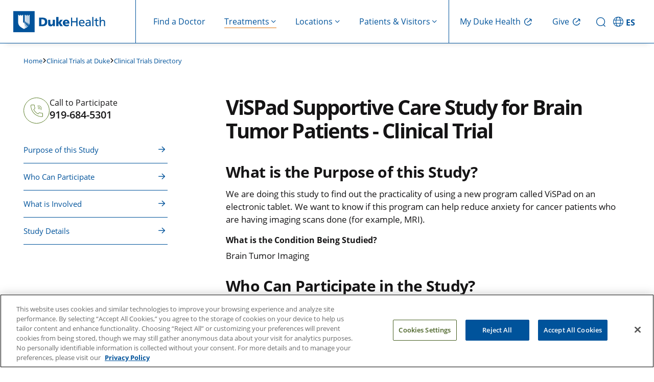

--- FILE ---
content_type: text/html; charset=UTF-8
request_url: https://www.dukehealth.org/clinical-trials/directory/pro00110745
body_size: 13729
content:
<!DOCTYPE html>
<html lang="en" dir="ltr" prefix="og: https://ogp.me/ns#">
  <head>
    <!-- DHWS-5557 -->
    <link rel='dns-prefetch' href='fonts.gstatic.com'>
        <link rel='dns-prefetch' href='https://alertbar.oit.duke.edu'>
    <link rel='dns-prefetch' href='https://maxcdn.bootstrapcdn.com'>
    <!-- DHWS-5557 -->
    <meta charset="utf-8" />
<link rel="canonical" href="https://www.dukehealth.org/clinical-trials/directory/pro00110745" />
<meta name="Generator" content="Drupal 10 (https://www.drupal.org)" />
<meta name="MobileOptimized" content="width" />
<meta name="HandheldFriendly" content="true" />
<meta name="viewport" content="width=device-width, initial-scale=1.0" />
<meta name="description" content="If you chose to be in this study, you will:&lt;ul&gt; | View the details of this clinical trial." />
<link rel="icon" href="/themes/custom/dukehealth/favicon.ico" type="image/vnd.microsoft.icon" />

    <title>ViSPad Supportive Care Study for... | Clinical Trials at Duke</title>
    <link rel="stylesheet" media="all" href="/sites/default/files/css/css_FkcC0wsKcYv4hc1MHnfShjpLM-Uvcnxp2gbT5bB86q4.css?delta=0&amp;language=en&amp;theme=dukehealth&amp;include=eJxVTkkKwzAM_JCpnyRkSzRq5AVJLunvm0MLyWVgVqYO40y2JuoDX3gkWjtvjBpbRmrSIbD4VS1NoKLWpRjDbs4Y4WE4oaxOyldv4pOhqnQ5uxAmJxIHit7GXYgLWuIjzuz-f_ajSdq08WaCtjQEnJVrZGme_OPBLRd0_gJB9lMR" />
<link rel="stylesheet" media="all" href="https://alertbar.oit.duke.edu/sites/all/themes/blackwell/css/alert.css" defer />
<link rel="stylesheet" media="all" href="/sites/default/files/css/css_kxToUNegX8l7xd0p560w_xi7QPsMmNNzHrXynv-fRSM.css?delta=2&amp;language=en&amp;theme=dukehealth&amp;include=eJxVTkkKwzAM_JCpnyRkSzRq5AVJLunvm0MLyWVgVqYO40y2JuoDX3gkWjtvjBpbRmrSIbD4VS1NoKLWpRjDbs4Y4WE4oaxOyldv4pOhqnQ5uxAmJxIHit7GXYgLWuIjzuz-f_ajSdq08WaCtjQEnJVrZGme_OPBLRd0_gJB9lMR" />

      <script>
        //Script to replace the English site helpline number with Spanish site helpline number
        if(window.location.host.includes('es.')) {
          document.addEventListener('DOMContentLoaded', function() {
            function replaceTextUsingTreeWalker(phoneNumbers) {
              // Create a TreeWalker that shows text nodes only
              const walker = document.createTreeWalker(document.body, NodeFilter.SHOW_TEXT, null, false);
              let currentNode;
              // Traverse through all text nodes
              while (currentNode = walker.nextNode()) {
                for(let i=0; i<phoneNumbers.length; i++) {
                  let target = phoneNumbers[i][0];
                  let replacement = phoneNumbers[i][1];
                  if (currentNode.nodeValue.includes(target)) {
                    // Use a global replace via RegExp to ensure all occurrences are replaced
                    currentNode.nodeValue = currentNode.nodeValue.replace(new RegExp(target, 'g'), replacement);
                    break;
                  }
                }
                
              }
            }

            function replaceHref(phoneNumbers) {
              // --- Process elements with an "href" attribute (e.g., <a> and <link> tags) ---
              const hrefElements = document.querySelectorAll('a[href], link[href]');
              hrefElements.forEach(elem => {
                let attrValue = elem.getAttribute('href');
                if(attrValue) {
                  for(let i=0; i<phoneNumbers.length; i++) {
                    let target = phoneNumbers[i][0];
                    let replacement = phoneNumbers[i][1];
                    if(attrValue.includes(target)) {
                      attrValue = attrValue.replace(new RegExp(target, 'g'), replacement);
                      elem.setAttribute('href', attrValue);
                      break;
                    }
                  }
                }
              });
            }
            let english_default_phone_number = drupalSettings.duke.english_default_phone_number;
            let spanish_default_phone_number = drupalSettings.duke.spanish_default_phone_number;
            replaceTextUsingTreeWalker([[english_default_phone_number,spanish_default_phone_number], [english_default_phone_number.split('-').join(''), spanish_default_phone_number.split('-').join('')]]);
            replaceHref([[english_default_phone_number.split('-').join(''), spanish_default_phone_number.split('-').join('')], [english_default_phone_number,spanish_default_phone_number]]);

          });
        }
      </script>
    <script type="application/json" data-drupal-selector="drupal-settings-json">{"path":{"baseUrl":"\/","pathPrefix":"","currentPath":"node\/219631","currentPathIsAdmin":false,"isFront":false,"currentLanguage":"en","themeUrl":"themes\/custom\/dukehealth"},"pluralDelimiter":"\u0003","suppressDeprecationErrors":true,"gtag":{"tagId":"","consentMode":false,"otherIds":[],"events":[],"additionalConfigInfo":[]},"ajaxPageState":{"libraries":"eJxdjlEKhDAMRC9U7JFKNEPNmqo0UfT228WFpfsz8B4TJnwsmEHqcyQusian0QL_7E4ZaVJZZSJNXqUlw0m0q5kwRqqd8lsRcHk7XiLXYycdvhjytmVFW8sxt_jngV509bIEKXvdTnAqh7okg2LyKMVCJZYrrnR-XnjgWbfbHCWOZHgDCDZbPA","theme":"dukehealth","theme_token":null},"ajaxTrustedUrl":[],"gtm":{"tagId":null,"settings":{"data_layer":"dataLayer","include_classes":false,"allowlist_classes":"","blocklist_classes":"","include_environment":false,"environment_id":"","environment_token":""},"tagIds":["GTM-WPFLX4V","GTM-MB96TQJ"]},"improved_multi_select":{"selectors":["#node-treatments-mini-fad-form .field--name-field-providers select[multiple]","#node-treatments-mini-fad-edit-form .field--name-field-providers select[multiple]",".field--name-field-conditions-and-treatments select[multiple]","#node-hospital-location-detail-form .field--name-field-lodging-options select[multiple]","#node-hospital-location-detail-edit-form .field--name-field-lodging-options select[multiple]","select#edit-field-areas-of-expertise-tax","#edit-field-specialty"],"filtertype":"partial","placeholder_text":"","orderable":true,"js_regex":false,"groupresetfilter":false,"remove_required_attr":false,"buttontext_add":"\u003E","buttontext_addall":"\u00bb","buttontext_del":"\u003C","buttontext_delall":"\u00ab","buttontext_moveup":"Move up","buttontext_movedown":"Move down"},"multiselect":{"widths":250},"data":{"extlink":{"extTarget":true,"extTargetAppendNewWindowDisplay":false,"extTargetAppendNewWindowLabel":"(opens in a new window)","extTargetNoOverride":false,"extNofollow":false,"extTitleNoOverride":false,"extNoreferrer":false,"extFollowNoOverride":false,"extClass":"0","extLabel":"","extImgClass":false,"extSubdomains":false,"extExclude":"","extInclude":"","extCssExclude":".social-share-link","extCssInclude":"","extCssExplicit":"","extAlert":false,"extAlertText":"This link will take you to an external web site. We are not responsible for their content.","extHideIcons":false,"mailtoClass":"0","telClass":"0","mailtoLabel":"(link sends email)","telLabel":"(link is a phone number)","extUseFontAwesome":true,"extIconPlacement":"append","extPreventOrphan":false,"extFaLinkClasses":"fa fa-external-link","extFaMailtoClasses":"fa fa-envelope-o","extAdditionalLinkClasses":"","extAdditionalMailtoClasses":"","extAdditionalTelClasses":"","extFaTelClasses":"fa fa-phone","allowedDomains":null,"extExcludeNoreferrer":""}},"duke":{"default_phone_number":"855-855-6484","english_default_phone_number":"855-855-6484","spanish_default_phone_number":"919-997-2110","headerMenu":[{"title":"Find a Doctor","icon_name":"Find a Doctor","url":"\/find-doctors-physicians","has_children":false,"description":"findadoctor","external_link":false,"target":"_self","show_on":"desktop_and_mobile","children":[],"menu_icon":"","social_media_icon":"","icon_image":""},{"title":"Treatments","icon_name":"Treatments","url":"\/","has_children":true,"description":"treatments,show-image-on-header-menu","external_link":false,"target":"_self","show_on":"desktop_and_mobile","children":[{"title":"Adults","icon_name":"Adults","url":"\/","has_children":true,"description":"show-image-on-header-menu","external_link":false,"target":"_self","show_on":"desktop_and_mobile","children":[{"title":"Cancer Care","icon_name":"Cancer Care","url":"\/treatments\/cancer","has_children":false,"description":"","external_link":false,"target":"_self","show_on":"desktop_and_mobile","children":[],"menu_icon":"","social_media_icon":"","icon_image":""},{"title":"Cardiology","icon_name":"Cardiology","url":"\/treatments\/heart","has_children":false,"description":"","external_link":false,"target":"_self","show_on":"desktop_and_mobile","children":[],"menu_icon":"","social_media_icon":"","icon_image":""},{"title":"Gastroenterology","icon_name":"Gastroenterology","url":"\/treatments\/digestive-disorders","has_children":false,"description":"","external_link":false,"target":"_self","show_on":"desktop_and_mobile","children":[],"menu_icon":"","social_media_icon":"","icon_image":""},{"title":"Neurosurgery","icon_name":"Neurosurgery","url":"\/treatments\/neurosurgery","has_children":false,"description":"","external_link":false,"target":"_self","show_on":"desktop_and_mobile","children":[],"menu_icon":"","social_media_icon":"","icon_image":""},{"title":"OB-GYN","icon_name":"OB-GYN","url":"\/treatments\/obstetrics-and-gynecology","has_children":false,"description":"","external_link":false,"target":"_self","show_on":"desktop_and_mobile","children":[],"menu_icon":"","social_media_icon":"","icon_image":""},{"title":"Ophthalmology","icon_name":"Ophthalmology","url":"\/treatments\/eye-care","has_children":false,"description":"","external_link":false,"target":"_self","show_on":"desktop_and_mobile","children":[],"menu_icon":"","social_media_icon":"","icon_image":""},{"title":"Orthopaedic Care","icon_name":"Orthopaedic Care","url":"\/treatments\/orthopaedics","has_children":false,"description":"","external_link":false,"target":"_self","show_on":"desktop_and_mobile","children":[],"menu_icon":"","social_media_icon":"","icon_image":""},{"title":"Primary Care","icon_name":"Primary Care","url":"\/treatments\/primary-care","has_children":false,"description":"","external_link":false,"target":"_self","show_on":"desktop_and_mobile","children":[],"menu_icon":"","social_media_icon":"","icon_image":""},{"title":"Spine and Back Care","icon_name":"Spine and Back Care","url":"\/treatments\/spine","has_children":false,"description":"","external_link":false,"target":"_self","show_on":"desktop_and_mobile","children":[],"menu_icon":"","social_media_icon":"","icon_image":""},{"title":"Transplant","icon_name":"Transplant","url":"\/treatments\/transplant-program","has_children":false,"description":"","external_link":false,"target":"_self","show_on":"desktop_and_mobile","children":[],"menu_icon":"","social_media_icon":"","icon_image":""},{"title":"See All","icon_name":"See All","url":"\/adult-treatments","has_children":false,"description":"cta","external_link":false,"target":"_self","show_on":"desktop_and_mobile","children":[],"menu_icon":"","social_media_icon":"","icon_image":""}],"menu_icon":"","menu_image":"https:\/\/www.dukehealth.org\/sites\/default\/files\/user-light-full.svg","social_media_icon":"","icon_image":""},{"title":"Children","icon_name":"Children","url":"\/","has_children":true,"description":"show-image-on-header-menu","external_link":false,"target":"_self","show_on":"desktop_and_mobile","children":[{"title":"Cancer Care","icon_name":"Cancer Care","url":"\/pediatric-treatments\/childhood-cancer","has_children":false,"description":"","external_link":false,"target":"_self","show_on":"desktop_and_mobile","children":[],"menu_icon":"","social_media_icon":"","icon_image":""},{"title":"Cardiology","icon_name":"Cardiology","url":"\/pediatric-treatments\/pediatric-cardiology","has_children":false,"description":"","external_link":false,"target":"_self","show_on":"desktop_and_mobile","children":[],"menu_icon":"","social_media_icon":"","icon_image":""},{"title":"Gastroenterology","icon_name":"Gastroenterology","url":"\/pediatric-treatments\/pediatric-gastroenterology","has_children":false,"description":"","external_link":false,"target":"_self","show_on":"desktop_and_mobile","children":[],"menu_icon":"","social_media_icon":"","icon_image":""},{"title":"General Pediatrics","icon_name":"General Pediatrics","url":"\/treatments\/primary-care\/childrens-primary-care","has_children":false,"description":"","external_link":false,"target":"_self","show_on":"desktop_and_mobile","children":[],"menu_icon":"","social_media_icon":"","icon_image":""},{"title":"General Surgery","icon_name":"General Surgery","url":"\/pediatric-treatments\/pediatric-general-surgery","has_children":false,"description":"","external_link":false,"target":"_self","show_on":"desktop_and_mobile","children":[],"menu_icon":"","social_media_icon":"","icon_image":""},{"title":"Neurology","icon_name":"Neurology","url":"\/pediatric-treatments\/pediatric-neurology","has_children":false,"description":"","external_link":false,"target":"_self","show_on":"desktop_and_mobile","children":[],"menu_icon":"","social_media_icon":"","icon_image":""},{"title":"Ophthalmology","icon_name":"Ophthalmology","url":"\/pediatric-treatments\/pediatric-eye-diseases","has_children":false,"description":"","external_link":false,"target":"_self","show_on":"desktop_and_mobile","children":[],"menu_icon":"","social_media_icon":"","icon_image":""},{"title":"Orthopaedic Care","icon_name":"Orthopaedic Care","url":"\/pediatric-treatments\/pediatric-orthopaedics","has_children":false,"description":"","external_link":false,"target":"_self","show_on":"desktop_and_mobile","children":[],"menu_icon":"","social_media_icon":"","icon_image":""},{"title":"Transplant","icon_name":"Transplant","url":"\/pediatric-treatments\/pediatric-transplants","has_children":false,"description":"","external_link":false,"target":"_self","show_on":"desktop_and_mobile","children":[],"menu_icon":"","social_media_icon":"","icon_image":""},{"title":"Urology","icon_name":"Urology","url":"\/pediatric-treatments\/pediatric-urology","has_children":false,"description":"","external_link":false,"target":"_self","show_on":"desktop_and_mobile","children":[],"menu_icon":"","social_media_icon":"","icon_image":""},{"title":"See All","icon_name":"See All","url":"\/pediatric-treatments","has_children":false,"description":"cta","external_link":false,"target":"_self","show_on":"desktop_and_mobile","children":[],"menu_icon":"","social_media_icon":"","icon_image":""}],"menu_icon":"","menu_image":"https:\/\/www.dukehealth.org\/sites\/default\/files\/child-light-full.svg","social_media_icon":"","icon_image":""},{"title":"Quick Links","icon_name":"Quick Links","url":"\/","has_children":true,"description":"quicklink,show-image-on-header-menu","external_link":false,"target":"_self","show_on":"desktop_and_mobile","children":[{"title":"Schedule Appointments Online","icon_name":"Schedule Appointments Online","url":"\/schedule-your-appointments-online","has_children":false,"description":"","external_link":false,"target":"_self","show_on":"desktop_and_mobile","children":[],"menu_icon":"","social_media_icon":"","icon_image":""},{"title":"Make an Appointment","icon_name":"Make an Appointment","url":"\/plan-your-visit\/make-appointment","has_children":false,"description":"","external_link":false,"target":"_self","show_on":"desktop_and_mobile","children":[],"menu_icon":"","social_media_icon":"","icon_image":""},{"title":"Urgent Care","icon_name":"Urgent Care","url":"\/treatments\/urgent-care","has_children":false,"description":"","external_link":false,"target":"_self","show_on":"desktop_and_mobile","children":[],"menu_icon":"","social_media_icon":"","icon_image":""},{"title":"Virtual Primary and Urgent Care","icon_name":"Virtual Primary and Urgent Care","url":"\/treatments\/urgent-care\/duke-virtual-urgent-care","has_children":false,"description":"","external_link":false,"target":"_self","show_on":"desktop_and_mobile","children":[],"menu_icon":"","social_media_icon":"","icon_image":""},{"title":"Virtual Video Visits","icon_name":"Virtual Video Visits","url":"\/telehealth-visits","has_children":false,"description":"","external_link":false,"target":"_self","show_on":"desktop_and_mobile","children":[],"menu_icon":"","social_media_icon":"","icon_image":""},{"title":"Duke Health Connected: Remote Patient Monitoring","icon_name":"Duke Health Connected: Remote Patient Monitoring","url":"\/duke-health-connected","has_children":false,"description":"","external_link":false,"target":"_self","show_on":"desktop_and_mobile","children":[],"menu_icon":"","social_media_icon":"","icon_image":""},{"title":"Clinical Trials","icon_name":"Clinical Trials","url":"\/clinical-trials","has_children":false,"description":"","external_link":false,"target":"_self","show_on":"desktop_and_mobile","children":[],"menu_icon":"","social_media_icon":"","icon_image":""}],"menu_icon":"","menu_image":"https:\/\/www.dukehealth.org\/sites\/default\/files\/circle-check-light-full.svg","social_media_icon":"","icon_image":""}],"menu_icon":"","menu_image":"https:\/\/www.dukehealth.org\/sites\/default\/files\/treatment-mobile.svg","social_media_icon":"","icon_image":""},{"title":"Locations","icon_name":"Locations","url":"\/","has_children":true,"description":"locations","external_link":false,"target":"_self","show_on":"desktop_and_mobile","children":[{"title":"Adults","icon_name":"Adults","url":"\/","has_children":true,"description":"show-image-on-header-menu","external_link":false,"target":"_self","show_on":"desktop_and_mobile","children":[{"title":"Bariatric Surgery","icon_name":"Bariatric Surgery","url":"\/locations?treatment_term_name=Weight%20Loss%20Surgery\u0026age_group=Adults\u0026view=list","has_children":false,"description":"","external_link":false,"target":"_self","show_on":"desktop_and_mobile","children":[],"menu_icon":"","social_media_icon":"","icon_image":""},{"title":"Cancer Care","icon_name":"Cancer Care","url":"\/locations?treatment_term_name=Cancer\u0026age_group=Adults\u0026view=list","has_children":false,"description":"","external_link":false,"target":"_self","show_on":"desktop_and_mobile","children":[],"menu_icon":"","social_media_icon":"","icon_image":""},{"title":"Cardiology","icon_name":"Cardiology","url":"\/locations?treatment_term_name=Cardiology\u0026age_group=Adults\u0026view=list","has_children":false,"description":"","external_link":false,"target":"_self","show_on":"desktop_and_mobile","children":[],"menu_icon":"","social_media_icon":"","icon_image":""},{"title":"Endocrinology","icon_name":"Endocrinology","url":"\/locations?treatment_term_name=Endocrinology\u0026age_group=Adults\u0026view=list","has_children":false,"description":"","external_link":false,"target":"_self","show_on":"desktop_and_mobile","children":[],"menu_icon":"","social_media_icon":"","icon_image":""},{"title":"Gastroenterology","icon_name":"Gastroenterology","url":"\/locations?treatment_term_name=Gastroenterology\u0026age_group=Adults\u0026view=list","has_children":false,"description":"","external_link":false,"target":"_self","show_on":"desktop_and_mobile","children":[],"menu_icon":"","social_media_icon":"","icon_image":""},{"title":"Imaging (Radiology)","icon_name":"Imaging (Radiology)","url":"\/locations?treatment_term_name=Radiology\u0026age_group=Adults\u0026sc=10\u0026view=list","has_children":false,"description":"","external_link":false,"target":"_self","show_on":"desktop_and_mobile","children":[],"menu_icon":"","social_media_icon":"","icon_image":""},{"title":"Ophthalmology","icon_name":"Ophthalmology","url":"\/locations?treatment_term_name=Ophthalmology\u0026age_group=Adults\u0026view=list","has_children":false,"description":"","external_link":false,"target":"_self","show_on":"desktop_and_mobile","children":[],"menu_icon":"","social_media_icon":"","icon_image":""},{"title":"Orthopaedic Care","icon_name":"Orthopaedic Care","url":"\/locations?treatment_term_name=Orthopaedics\u0026age_group=Adults\u0026view=list","has_children":false,"description":"","external_link":false,"target":"_self","show_on":"desktop_and_mobile","children":[],"menu_icon":"","social_media_icon":"","icon_image":""},{"title":"Primary Care","icon_name":"Primary Care","url":"\/locations?treatment_term_name=Primary%20Care\u0026age_group=Adults\u0026view=list","has_children":false,"description":"","external_link":false,"target":"_self","show_on":"desktop_and_mobile","children":[],"menu_icon":"","social_media_icon":"","icon_image":""},{"title":"Pulmonology","icon_name":"Pulmonology","url":"\/locations?treatment_term_name=Pulmonology\u0026age_group=Adults\u0026view=list","has_children":false,"description":"","external_link":false,"target":"_self","show_on":"desktop_and_mobile","children":[],"menu_icon":"","social_media_icon":"","icon_image":""},{"title":"See All","icon_name":"See All","url":"\/locations?age_group=Adults\u0026view=list","has_children":false,"description":"cta","external_link":false,"target":"_self","show_on":"desktop_and_mobile","children":[],"menu_icon":"","social_media_icon":"","icon_image":""}],"menu_icon":"","menu_image":"https:\/\/www.dukehealth.org\/sites\/default\/files\/user-light-full.svg","social_media_icon":"","icon_image":""},{"title":"Children","icon_name":"Children","url":"\/","has_children":true,"description":"show-image-on-header-menu","external_link":false,"target":"_self","show_on":"desktop_and_mobile","children":[{"title":"Cancer Care","icon_name":"Cancer Care","url":"\/locations?treatment_term_name=Cancer\u0026age_group=Children\u0026view=list","has_children":false,"description":"","external_link":false,"target":"_self","show_on":"desktop_and_mobile","children":[],"menu_icon":"","social_media_icon":"","icon_image":""},{"title":"Cardiology","icon_name":"Cardiology","url":"\/locations?treatment_term_name=Cardiology\u0026age_group=Children\u0026view=list","has_children":false,"description":"","external_link":false,"target":"_self","show_on":"desktop_and_mobile","children":[],"menu_icon":"","social_media_icon":"","icon_image":""},{"title":"Gastroenterology","icon_name":"Gastroenterology","url":"\/locations?treatment_term_name=Gastroenterology\u0026age_group=Children\u0026view=list","has_children":false,"description":"","external_link":false,"target":"_self","show_on":"desktop_and_mobile","children":[],"menu_icon":"","social_media_icon":"","icon_image":""},{"title":"General Pediatrics","icon_name":"General Pediatrics","url":"\/locations?treatment_term_name=Children%27s%20Primary%20Care\u0026age_group=Children\u0026view=list","has_children":false,"description":"","external_link":false,"target":"_self","show_on":"desktop_and_mobile","children":[],"menu_icon":"","social_media_icon":"","icon_image":""},{"title":"Ophthalmology","icon_name":"Ophthalmology","url":"\/locations?treatment_term_name=Ophthalmology\u0026age_group=Children\u0026view=list","has_children":false,"description":"","external_link":false,"target":"_self","show_on":"desktop_and_mobile","children":[],"menu_icon":"","social_media_icon":"","icon_image":""},{"title":"Psychiatry","icon_name":"Psychiatry","url":"\/locations?treatment_term_name=Psychiatry\u0026age_group=Children\u0026view=list","has_children":false,"description":"","external_link":false,"target":"_self","show_on":"desktop_and_mobile","children":[],"menu_icon":"","social_media_icon":"","icon_image":""},{"title":"See All","icon_name":"See All","url":"\/locations?age_group=Children\u0026view=list","has_children":false,"description":"cta","external_link":false,"target":"_self","show_on":"desktop_and_mobile","children":[],"menu_icon":"","social_media_icon":"","icon_image":""}],"menu_icon":"","menu_image":"https:\/\/www.dukehealth.org\/sites\/default\/files\/child-light-full.svg","social_media_icon":"","icon_image":""},{"title":"Quick Links","icon_name":"Quick Links","url":"\/","has_children":true,"description":"quicklink,show-image-on-header-menu","external_link":false,"target":"_self","show_on":"desktop_and_mobile","children":[{"title":"Clinic Statuses - Delays \u0026 Closings","icon_name":"Clinic Statuses - Delays \u0026 Closings","url":"\/duke-clinic-delays-and-closings","has_children":false,"description":"","external_link":false,"target":"_self","show_on":"desktop_and_mobile","children":[],"menu_icon":"","social_media_icon":"","icon_image":""},{"title":"Emergency Rooms","icon_name":"Emergency Rooms","url":"\/locations?location_type_name=Emergency%20Room\u0026view=list","has_children":false,"description":"","external_link":false,"target":"_self","show_on":"desktop_and_mobile","children":[],"menu_icon":"","social_media_icon":"","icon_image":""},{"title":"Labs","icon_name":"Labs","url":"\/locations\/lab-leave-locations","has_children":false,"description":"","external_link":false,"target":"_self","show_on":"desktop_and_mobile","children":[],"menu_icon":"","social_media_icon":"","icon_image":""},{"title":"OB-GYN","icon_name":"OB-GYN","url":"\/adult-locations?treatment_term_name=Obstetrics%20and%20Gynecology\u0026view=list","has_children":false,"description":"","external_link":false,"target":"_self","show_on":"desktop_and_mobile","children":[],"menu_icon":"","social_media_icon":"","icon_image":""},{"title":"Urgent Care","icon_name":"Urgent Care","url":"\/locations?location_type_name=Urgent%20Care\u0026view=list","has_children":false,"description":"","external_link":false,"target":"_self","show_on":"desktop_and_mobile","children":[],"menu_icon":"","social_media_icon":"","icon_image":""},{"title":"Duke Children\u0027s Hospital","icon_name":"Duke Children\u0027s Hospital","url":"\/hospitals\/duke-childrens-hospital","has_children":false,"description":"","external_link":false,"target":"_self","show_on":"desktop_and_mobile","children":[],"menu_icon":"","social_media_icon":"","icon_image":""},{"title":"Duke Health Lake Norman Hospital","icon_name":"Duke Health Lake Norman Hospital","url":"\/hospitals\/duke-health-lake-norman-hospital","has_children":false,"description":"","external_link":false,"target":"_self","show_on":"desktop_and_mobile","children":[],"menu_icon":"","social_media_icon":"","icon_image":""},{"title":"Duke Raleigh Hospital, a Campus of DUH","icon_name":"Duke Raleigh Hospital, a Campus of DUH","url":"\/hospitals\/duke-raleigh-hospital","has_children":false,"description":"","external_link":false,"target":"_self","show_on":"desktop_and_mobile","children":[],"menu_icon":"","social_media_icon":"","icon_image":""},{"title":"Duke Regional Hospital","icon_name":"Duke Regional Hospital","url":"\/hospitals\/duke-regional-hospital","has_children":false,"description":"","external_link":false,"target":"_self","show_on":"desktop_and_mobile","children":[],"menu_icon":"","social_media_icon":"","icon_image":""},{"title":"Duke University Hospital (DUH)","icon_name":"Duke University Hospital (DUH)","url":"\/hospitals\/duke-university-hospital","has_children":false,"description":"","external_link":false,"target":"_self","show_on":"desktop_and_mobile","children":[],"menu_icon":"","social_media_icon":"","icon_image":""}],"menu_icon":"","menu_image":"https:\/\/www.dukehealth.org\/sites\/default\/files\/circle-check-light-full.svg","social_media_icon":"","icon_image":""}],"menu_icon":"","social_media_icon":"","icon_image":""},{"title":"Patients \u0026 Visitors","icon_name":"Patients \u0026 Visitors","url":"\/","has_children":true,"description":"patientsvisitors,show-image-on-header-menu","external_link":false,"target":"_self","show_on":"desktop_and_mobile","children":[{"title":"Patient Support","icon_name":"Patient Support","url":"\/","has_children":true,"description":"show-image-on-header-menu","external_link":false,"target":"_self","show_on":"desktop_and_mobile","children":[{"title":"About Duke Health","icon_name":"About Duke Health","url":"\/about-duke-health","has_children":false,"description":"","external_link":false,"target":"_self","show_on":"desktop_and_mobile","children":[],"menu_icon":"","social_media_icon":"","icon_image":""},{"title":"Health Insurance","icon_name":"Health Insurance","url":"\/health-insurance","has_children":false,"description":"","external_link":false,"target":"_self","show_on":"desktop_and_mobile","children":[],"menu_icon":"","social_media_icon":"","icon_image":""},{"title":"Billing\/Financial Resources","icon_name":"Billing\/Financial Resources","url":"\/paying-for-care","has_children":false,"description":"","external_link":false,"target":"_self","show_on":"desktop_and_mobile","children":[],"menu_icon":"","social_media_icon":"","icon_image":""},{"title":"Understanding Your Bill","icon_name":"Understanding Your Bill","url":"\/paying-for-care\/understand-bill","has_children":false,"description":"","external_link":false,"target":"_self","show_on":"desktop_and_mobile","children":[],"menu_icon":"","social_media_icon":"","icon_image":""},{"title":"Financial Assistance","icon_name":"Financial Assistance","url":"\/paying-for-care\/financial-assistance","has_children":false,"description":"","external_link":false,"target":"_self","show_on":"desktop_and_mobile","children":[],"menu_icon":"","social_media_icon":"","icon_image":""},{"title":"Support Services","icon_name":"Support Services","url":"\/support-services","has_children":false,"description":"","external_link":false,"target":"_self","show_on":"desktop_and_mobile","children":[],"menu_icon":"","social_media_icon":"","icon_image":""},{"title":"Accessibility Services","icon_name":"Accessibility Services","url":"\/diversity-equity-and-inclusion\/accessibility-services","has_children":false,"description":"","external_link":false,"target":"_self","show_on":"desktop_and_mobile","children":[],"menu_icon":"","social_media_icon":"","icon_image":""},{"title":"Interpreter Services","icon_name":"Interpreter Services","url":"\/diversity-equity-and-inclusion\/interpreter-services","has_children":false,"description":"","external_link":false,"target":"_self","show_on":"desktop_and_mobile","children":[],"menu_icon":"","social_media_icon":"","icon_image":""},{"title":"FAQs","icon_name":"FAQs","url":"\/contact-us\/frequently-asked-questions","has_children":false,"description":"","external_link":false,"target":"_self","show_on":"desktop_and_mobile","children":[],"menu_icon":"","social_media_icon":"","icon_image":""}],"menu_icon":"","menu_image":"https:\/\/www.dukehealth.org\/sites\/default\/files\/hands-holding-light-full.svg","social_media_icon":"","icon_image":""},{"title":"Patient Care and Visits","icon_name":"Patient Care and Visits","url":"\/","has_children":true,"description":"show-image-on-header-menu","external_link":false,"target":"_self","show_on":"desktop_and_mobile","children":[{"title":"My Duke Health (MyChart)","icon_name":"My Duke Health (MyChart)","url":"\/duke-mychart","has_children":false,"description":"","external_link":false,"target":"_self","show_on":"desktop_and_mobile","children":[],"menu_icon":"","social_media_icon":"","icon_image":""},{"title":"Make an Appointment","icon_name":"Make an Appointment","url":"\/plan-your-visit\/make-an-appointment","has_children":false,"description":"","external_link":false,"target":"_self","show_on":"desktop_and_mobile","children":[],"menu_icon":"","social_media_icon":"","icon_image":""},{"title":"Schedule Appointments Online","icon_name":"Schedule Appointments Online","url":"\/schedule-your-appointments-online","has_children":false,"description":"","external_link":false,"target":"_self","show_on":"desktop_and_mobile","children":[],"menu_icon":"","social_media_icon":"","icon_image":""},{"title":"Telehealth Appointments","icon_name":"Telehealth Appointments","url":"\/telehealth-visits","has_children":false,"description":"","external_link":false,"target":"_self","show_on":"desktop_and_mobile","children":[],"menu_icon":"","social_media_icon":"","icon_image":""},{"title":"Plan Your Visit","icon_name":"Plan Your Visit","url":"\/plan-your-visit","has_children":false,"description":"","external_link":false,"target":"_self","show_on":"desktop_and_mobile","children":[],"menu_icon":"","social_media_icon":"","icon_image":""},{"title":"Visitor Guidelines","icon_name":"Visitor Guidelines","url":"\/VisitorGuidelines","has_children":false,"description":"","external_link":false,"target":"_self","show_on":"desktop_and_mobile","children":[],"menu_icon":"","social_media_icon":"","icon_image":""},{"title":"Events and Classes","icon_name":"Events and Classes","url":"\/events","has_children":false,"description":"","external_link":false,"target":"_self","show_on":"desktop_and_mobile","children":[],"menu_icon":"","social_media_icon":"","icon_image":""},{"title":"Clinical Trials","icon_name":"Clinical Trials","url":"\/clinical-trials","has_children":false,"description":"","external_link":false,"target":"_self","show_on":"desktop_and_mobile","children":[],"menu_icon":"","social_media_icon":"","icon_image":""},{"title":"International Patients","icon_name":"International Patients","url":"\/international-patient-services","has_children":false,"description":"","external_link":false,"target":"_self","show_on":"desktop_and_mobile","children":[],"menu_icon":"","social_media_icon":"","icon_image":""},{"title":"Medical Records","icon_name":"Medical Records","url":"\/medical-records\/get-medical-records-from-duke","has_children":false,"description":"","external_link":false,"target":"_self","show_on":"desktop_and_mobile","children":[],"menu_icon":"","social_media_icon":"","icon_image":""}],"menu_icon":"","menu_image":"https:\/\/www.dukehealth.org\/sites\/default\/files\/hand-holding-heart-light-full.svg","social_media_icon":"","icon_image":""},{"title":"Connect with Duke","icon_name":"Connect with Duke","url":"\/","has_children":true,"description":"quicklink,show-image-on-header-menu","external_link":false,"target":"_self","show_on":"desktop_and_mobile","children":[{"title":"Get Involved with Duke Health","icon_name":"Get Involved with Duke Health","url":"\/get-involved-duke-health","has_children":false,"description":"","external_link":false,"target":"_self","show_on":"desktop_and_mobile","children":[],"menu_icon":"","social_media_icon":"","icon_image":""},{"title":"Volunteer Services","icon_name":"Volunteer Services","url":"\/volunteer-services","has_children":false,"description":"","external_link":false,"target":"_self","show_on":"desktop_and_mobile","children":[],"menu_icon":"","social_media_icon":"","icon_image":""},{"title":"Job Opportunities","icon_name":"Job Opportunities","url":"\/about-duke-health\/job-opportunities","has_children":false,"description":"","external_link":false,"target":"_self","show_on":"desktop_and_mobile","children":[],"menu_icon":"","social_media_icon":"","icon_image":""},{"title":"Email Sign Up","icon_name":"Email Sign Up","url":"\/keep-date-duke-health","has_children":false,"description":"","external_link":false,"target":"_self","show_on":"desktop_and_mobile","children":[],"menu_icon":"","social_media_icon":"","icon_image":""},{"title":"Contact Us","icon_name":"Contact Us","url":"\/contact-us\/compliments-suggestions-and-complaints","has_children":false,"description":"","external_link":false,"target":"_self","show_on":"desktop_and_mobile","children":[],"menu_icon":"","social_media_icon":"","icon_image":""},{"title":"Make a Gift","icon_name":"Make a Gift","url":"\/about-duke-health\/make-a-gift\/giving-and-donations","has_children":false,"description":"","external_link":false,"target":"_self","show_on":"desktop_and_mobile","children":[],"menu_icon":"","social_media_icon":"","icon_image":""}],"menu_icon":"","menu_image":"https:\/\/www.dukehealth.org\/sites\/default\/files\/link-light-full.svg","social_media_icon":"","icon_image":""}],"menu_icon":"","social_media_icon":"","icon_image":""},{"title":"My Duke Health","icon_name":"My Duke Health","url":"https:\/\/my.dukemychart.org\/","has_children":false,"description":"dukemychart","external_link":true,"target":"_self","show_on":"desktop_and_mobile","children":[],"menu_icon":"","social_media_icon":"","icon_image":""},{"title":"Give","icon_name":"Give","url":"https:\/\/www.gifts.duke.edu\/dmaa?technique_code=DHORGGB1","has_children":false,"description":"give","external_link":true,"target":"_self","show_on":"desktop_and_mobile","children":[],"menu_icon":"","social_media_icon":"","icon_image":""},{"title":"Aviso de Pr\u00e1cticas de Privacidad","icon_name":"Aviso de Pr\u00e1cticas de Privacidad","url":"\/privacidad","has_children":false,"description":"","external_link":false,"target":"_self","show_on":"desktop_and_mobile","children":[],"menu_icon":"","social_media_icon":"","icon_image":""},{"title":"Pets at Duke","icon_name":"Pets at Duke","url":"\/volunteer-services\/pets-at-duke","has_children":false,"description":"","external_link":false,"target":"_self","show_on":"desktop_and_mobile","children":[],"menu_icon":"","social_media_icon":"","icon_image":""}],"patients_visitors_url_patterns":["\/about-duke-health\/","\/contact-us\/","\/health-insurance-and-billing\/","\/medical-records\/","\/paying-for-care\/","\/plan-your-visit\/","\/support-services\/","\/quality-and-safety\/","\/volunteer-services\/","\/notice-of-nondiscrimination\/","\/privacy\/","\/covid-19-update\/","\/VisitorRestrictions\/","\/telehealth-visits\/"],"isLoggedUser":false,"timeZoneOffset":-18000,"search":{"isAcceptingPatientsEnabled":1,"isOpenSchedulingEnabled":1},"new_patients_button_label":"New to This Doctor","ap_returning_patients_button_label":"I\u0027ve Seen This Doctor Before","enable_onetrust_consent":1,"onetrust_iframe_domains":"zingtree, duke.qualtrics.com, google.com, youtube.com","c1_cat_domains":"","c2_cat_domains":"","c3_cat_domains":"duke.qualtrics.com,vimeo,google.com,youtube","c4_cat_domains":"zingtree","c5_cat_domains":"","cta_settings":{"cta_title":"Duke Health","cta_description":"Get Help with MyChart \u0026 Other Issues","cta_image":"https:\/\/www.dukehealth.org\/sites\/default\/files\/cta_image\/mydukelogo.png","cta_button_title":"Visit MyDuke Health","cta_button_url":"https:\/\/www.dukemychart.org","cta_language_url":"Espanol","cta_language_title":"En"}},"user":{"uid":0,"permissionsHash":"8987751bcb08f45205393c80348e53fe4d45a6f559558dd370d876472e18497f"}}</script>
<script src="/core/misc/drupalSettingsLoader.js?v=10.5.6"></script>
<script src="/modules/contrib/google_tag/js/gtag.js?t7fw91"></script>
<script src="/modules/contrib/google_tag/js/gtm.js?t7fw91"></script>

    <meta name="format-detection" content="telephone=no" />
    <!-- Apple Touch Icons. Used by most mobile browsers when user bookmarks a page. -->
    <!-- For iPad with high-resolution Retina display running iOS ≥ 7: -->
    <link rel="apple-touch-icon-precomposed" sizes="152x152" href="https://www.dukehealth.org/themes/custom/dukehealth/images/apple-touch-icon-152x152-precomposed.png">
    <!-- For iPad with high-resolution Retina display running iOS ≤ 6: -->
    <link rel="apple-touch-icon-precomposed" sizes="144x144" href="https://www.dukehealth.org/themes/custom/dukehealth/images/apple-touch-icon-144x144-precomposed.png">
    <!-- For iPhone with high-resolution Retina display running iOS ≥ 7: -->
    <link rel="apple-touch-icon-precomposed" sizes="120x120" href="https://www.dukehealth.org/themes/custom/dukehealth/images/apple-touch-icon-120x120-precomposed.png">
    <!-- For iPhone with high-resolution Retina display running iOS ≤ 6: -->
    <link rel="apple-touch-icon-precomposed" sizes="114x114" href="https://www.dukehealth.org/themes/custom/dukehealth/images/apple-touch-icon-114x114-precomposed.png">
    <!-- For the iPad mini and the first- and second-generation iPad on iOS ≥ 7: -->
    <link rel="apple-touch-icon-precomposed" sizes="76x76" href="https://www.dukehealth.org/themes/custom/dukehealth/images/apple-touch-icon-76x76-precomposed.png">
    <!-- For the iPad mini and the first- and second-generation iPad on iOS ≤ 6: -->
    <link rel="apple-touch-icon-precomposed" sizes="72x72" href="https://www.dukehealth.org/themes/custom/dukehealth/images/apple-touch-icon-72x72-precomposed.png">
    <!-- For non-Retina iPhone, iPod Touch, and Android 2.1+ devices: -->
    <link rel="apple-touch-icon-precomposed" href="https://www.dukehealth.org/themes/custom/dukehealth/images/apple-touch-icon-precomposed.png">
    <meta name="google-site-verification" content="5y1A1OK8Kh3ZGRNn0SicEnyzuPTvvqAP-zNt64i3kXE" />

    <!-- Global phoneNumber Assignment -->
      <script>
        (function() {
        let english_default_phone_number = drupalSettings.duke.english_default_phone_number;
        let spanish_default_phone_number = drupalSettings.duke.spanish_default_phone_number;
         drupalSettings.duke.default_phone_number = window.location.host.includes('es.') ? spanish_default_phone_number : english_default_phone_number;
        })()
      </script>
    

    <!-- Global phoneNumber Assignment ends -->

  </head>
  <body class="node-219631 node-type--clinical-trial-details">
              <section aria-label="Skip to Content Links">
        <a href="#mainContent" onclick="skipToMainContent(event)" class="visually-hidden focusable skip-link">
            Skip Navigation
        </a>
      </section>
          
    <div data-clarity-unmask="True">
      <noscript><iframe src="https://www.googletagmanager.com/ns.html?id=GTM-WPFLX4V"
                  height="0" width="0" style="display:none;visibility:hidden"></iframe></noscript>
<noscript><iframe src="https://www.googletagmanager.com/ns.html?id=GTM-MB96TQJ"
                  height="0" width="0" style="display:none;visibility:hidden"></iframe></noscript>

        <div class="dialog-off-canvas-main-canvas" data-off-canvas-main-canvas>
    
<style>
  .sr-only {
    position: absolute;
    width: 1px;
    height: 1px;
    padding: 0;
    margin: -1px;
    overflow: hidden;
    clip: rect(0, 0, 0, 0);
    border: 0;
  }
</style>





<header
  class="navbar navbar-expand-lg navbar-dark fixed-top bg-dark">
    <nav aria-label="Main Menu" class="flex-column container">
    
    <div class="row gx-md-1">


                <div class="p-0 col-3 nav-brand">
  <a class="brand-link" aria-label="Dukehealth home page" href="/">
    <span class="duke-logo-header"></span>
  </a>
</div>

      
      <div class="menu-toggler-search-container d-lg-none">
        <a class="user-locale" href="javascript:void(0)"  onclick={handleLocaleClick()} title="Global Switch"><span><i class="fa-thin fa-globe"></i><strong>ES</strong></span></a>
        <div class="user-locale-text enabled">
          <span>
            <i class="fa-thin fa-globe"></i>
            <strong>ES</strong>
          </span>
        </div>
        <button class="navbar-toggler" type="button" data-bs-toggle="collapse" data-bs-target=".megamenu-collapse"
                aria-controls="megamenu-collapse" aria-expanded="false" aria-label="Toggle mega menu">
          <i class="fa-solid fa-bars"></i>
        </button>
        <div id="mobile-search-button" onclick="window.globalSearch.triggerSearch(this, event);">
          <img src="/themes/custom/dukehealth/images/icon-search.svg" alt="Search" />
        </div>
      </div>

      <div id="megaMenu" class="collapse navbar-collapse megamenu-collapse">
      </div>
    </div>

    <div class="row gx-md-1 d-lg-none mobile-global-search-input-container" id="mobile-global-search-input-container" style="display:none;">
        <div class="col-12 position-absolute">
          <form action="javascript:void(0)">
            <label for="mobile-search-input" class="hiddenAcc">Search</label>
            <input
              type="search"
              class="mobile-search-input"
              id="mobile-search-input"
              placeholder="Search Duke Health"
              autocomplete="off"
              onkeyup="window.globalSearch.mobileInputKeyUp(this, event)"
            />
            <button class="d-none" type="submit">Submit</button>
          </form>
        </div>

        <div class="dropdown-menu mobile-auto-suggest" id="mobile-suggestion-list-container">

        </div>
    </div>

      </nav>
  </header>

<script>
  function handleLocaleClick() {
    var subdomain = window.location.hostname.split('.')[0];
    var domainHref;
    if (subdomain && subdomain.includes('test')) {
      domainHref = `https://es.test.dukehealth.org${window.location.pathname}${window.location.search}`;
    } else {
      domainHref = `https://es.dukehealth.org${window.location.pathname}${window.location.search}`;
    }

    // Redirect to the constructed URL
    window.location.href = domainHref;
  }
</script>
<div id="mainContent"></div>


  <!-- Start - DHWS-4871: Duke Alerts on and off -->
    <!-- End - DHWS-4871: Duke Alerts on and off -->



        



<script>
  /* Do things after DOM has fully loaded */

  var announcement = document.getElementById('announcement');
  var closeElem = document.getElementById('close-banner-btn');
  if(announcement) {
    var bannerExpiryCookieKey = 'bannerCloseExpiry';
    var announcementShowDisplay = '';
    var hideClose = ['/', '/wifi'];

    if(hideClose.indexOf(location.pathname)>=0) {
      announcement.style.display = announcementShowDisplay;
      closeElem.style.display = 'none';
      manageBodyClass();
    }

    closeElem.addEventListener("click", function(e) {
        announcement.style.display = 'none';
        var date = new Date();
        document.cookie = "".concat(bannerExpiryCookieKey, "=; expires=Thu, 01 Jan 1970 00:00:01 GMT;");

        /*get expiry from URL for testing, before pushing to UAT/PROD, just keep the line number 23(the else part) without any condition if else rest remove below code*/
        var expiry = +getParameterByName('expiry');
        if (expiry) {
          date.setMinutes(date.getMinutes() + expiry);
        } else {
          date.setDate(date.getDate() + 1);// This line only needed for production
        }
        /*UP to this line*/

        document.cookie = "".concat(bannerExpiryCookieKey, "=").concat(date.getTime(), "; path=/;");
        intervalToShowBanner();
        manageBodyClass();
    });

    showBanner();

    function getCookieValue(key) {
      var b = document.cookie.match('(^|[^;]+)\\s*' + key + '\\s*=\\s*([^;]+)');
      return b ? b.pop() : '';
    }

    function showBanner() {
      var bannerExpiryTime = getCookieValue(bannerExpiryCookieKey);
      if (!bannerExpiryTime || bannerExpiryTime < (new Date()).getTime()) {
        document.cookie = "".concat(bannerExpiryCookieKey, "=; expires=Thu, 01 Jan 1970 00:00:01 GMT;");
        announcement.style.display = announcementShowDisplay;
      } else {
        intervalToShowBanner();
      }
      manageBodyClass();
    }

    var timeoutRef;

    function intervalToShowBanner() {
      clearTimeout(timeoutRef);
      var bannerExpiryTime = getCookieValue(bannerExpiryCookieKey);
      var date = (new Date()).getTime();
      if (bannerExpiryTime && bannerExpiryTime > date) {
        var timeout = (bannerExpiryTime - date) + 5000;
        var temp = new Date();
        temp.setMilliseconds(temp.getMilliseconds() + timeout);
        // console.log('expiry set at ', temp);
        timeoutRef = setTimeout(function () {
          showBanner();
        }, timeout);
      }
    }

    function manageBodyClass() {
      var box = document.querySelector("body");
      if (getComputedStyle(announcement)['display'] === 'none') {
        box.classList.remove("has-duke-announcement");
      } else if (getComputedStyle(announcement)['display'] === announcementShowDisplay) {
        box.classList.add('has-duke-announcement');
      }
    }

    function getParameterByName(name, url) {
      if (!url) url = window.location.href;
      name = name.replace(/[\[\]]/g, '\\$&');
      var regex = new RegExp('[?&]' + name + '(=([^&#]*)|&|#|$)'),
        results = regex.exec(url);
      if (!results) return null;
      if (!results[2]) return '';
      return decodeURIComponent(results[2].replace(/\+/g, ' '));
    }
  } else {
    window.addEventListener('load', function(event) {
      document.querySelector("body").classList.remove("has-duke-announcement");
    });
    
  }

</script>
<main id="main-content" class="">
  <div id="page" class="page">
          <header class="page__header">
        <div class="container p-0">
            <div data-drupal-messages-fallback class="hidden"></div>


        </div>
      </header>
          <div class="common-outer-scroll-bar">
        <div class="common-inner-scroll-bar" id="common-scroll-progress"></div>
      </div>
    
      <div class="page__content" >
        	<div class="header-image" style="display: none;">
		<figure class="header-img-container">
			<img src="" alt="Header Image" id="headerImage" loading="lazy" >
			<div class="header-text-wrapper">
				<div class="container header-title-content">
					<div class="header-title-content-wrapper">
						<span class="header-text"></span>
						<div class="header-button-container">
							<a href="" class="header-button link-button green-btn large-btn" style="display: none;">Duke Header Image Link</a>
						</div>
					</div>
				</div>
			</div>
		</figure>
	</div>
	          
  <div class="block block--dukehealth-content block--system-main">

  
    

            <article class="node clinical-trial-details clinical-trial-details--full">
  
  

  
    
    
    <div>
      <div class="container ctDetails-container">
        <div class="row ctDetails-row g-0">
                    <div id="page-treatment-cta-banner" class="row g-0">
	<section class="col-12 right-content p-0">
		<div class="g-0">
			<div class="treatment-cta-banner">
				<div class="cta-text-wrapper">
					<div id="page-treatment-cta-banner-heading" class="heading">
						<div class="cta-heading"></div>
					</div>
					<a id="page-treatment-cta-banner-button" href="javascript:void(0)" class="link-button" aria-label="page treatment cta">
						<span class="cta-button-text"></span>
					</a>
				</div>
			</div>
		</div>
	</section>
</div>


  
  
  


<article id="page-clinical-trial" class="container">
      		<div class="breadcrumb">
																									<span class="crum-link home-link">
								<a href="/">
									<span class="crum-page-header title">Home</span>
								</a>
							</span>
																																									<span class="crum-link">
									<i class="icon icon-arrow"></i>
								</span>
														<span class="crum-link">
								<a class="crum-page-header sub-title" href="/clinical-trials">Clinical Trials at Duke</a>
							</span>
																																									<span class="crum-link">
									<i class="icon icon-arrow"></i>
								</span>
														<span class="crum-link">
								<a class="crum-page-header sub-title" href="/clinical-trials/directory">Clinical Trials Directory</a>
							</span>
																				</div>

  
    <div class="row g-0">
        <style>
	#main-content {
		padding-top: 0;
	}
</style>


<div class="col-12 col-lg-3 menu-container">
	<div id="sideBar" class="left-sideBar is_stuck_dupe" style="visibility: hidden;" role="navigation"
		aria-label="sub-menu">

						  <section class="desktop-default-appointment">
    <div>
              <i class="ct-phone-icon mt-1"></i>
          </div>

    <div>
              <p class="mt-1">
                      Call to Participate
                  </p>
        <a class="black-bold-text" href="tel: 919-684-5301">
          <strong class="app-default-cont-phone"> 919-684-5301</strong>
        </a>

          </div>
  </section>
										<ul class="d-none d-md-block desktop-menu menu-internal">
			                    <li class="menu-item no-urldefined">
          <a
          class="sidebar-menu-item"
           href="javascript:void(0)" 
          data-content-id="purpose-information" 
          onclick="navigateToSection('purpose-information')">
          <span>
          Purpose of this Study
          </span>
          </a>
        </li>
      
    
                        <li class="menu-item no-urldefined">
          <a
          class="sidebar-menu-item"
           href="javascript:void(0)" 
          data-content-id="participation-information" 
          onclick="navigateToSection('participation-information')">
          <span>
          Who Can Participate
          </span>
          </a>
        </li>
      
    
                        <li class="menu-item no-urldefined">
          <a
          class="sidebar-menu-item"
           href="javascript:void(0)" 
          data-content-id="treatment-information" 
          onclick="navigateToSection('treatment-information')">
          <span>
          What is Involved
          </span>
          </a>
        </li>
      
    
                        <li class="menu-item no-urldefined">
          <a
          class="sidebar-menu-item"
           href="javascript:void(0)" 
          data-content-id="study-information" 
          onclick="navigateToSection('study-information')">
          <span>
          Study Details
          </span>
          </a>
        </li>
      
    
    		</ul>
			</div>
</div>



    <div class="col-lg-1"></div>

        <div class="col-12 col-lg-8 right-content p-0">
      
      <h1 class="clinical-trial-page-heading">ViSPad Supportive Care Study for Brain Tumor Patients - Clinical Trial</h1>

                      <div class="mobile-contact-section contact-section">
                      <a class="mobile-call-appointment duke-phone-button" href="tel: 919-684-5301">
                              <i class="ct-phone-icon"></i>Call to Participate
                          </a>
                            </div>
      
              <div id="purpose-information">
            <div>
              <h2 class="sub-heading">What is the Purpose of this Study?</h2>
                          </div>
            <div class="overview-text">
              <div class="clinical-trial-details__field-treatment-clinical-trial">
<div class="field__item">
<p>We are doing this study to find out the practicality of using a new program called ViSPad on an electronic tablet. We want to know if this program can help reduce anxiety for cancer patients who are having imaging scans done (for example, MRI).</p>
</div>
</div>

            </div>

                        <div>
                <strong class="strong-sub-heading duke-common-description">
                  What is the Condition Being Studied?</strong>
              </div>
              
            <div class="overview-text">
              <div class="clinical-trial-details__field-objective">
<div class="field__item">
<p>Brain Tumor Imaging</p>
</div>
</div>

            </div>
                  </div>
      
              <div id="participation-information">
            <div class="heading-wrapper">
              <h2 class="sub-heading">Who Can Participate in the Study?</h2>
                          </div>
            <div class="overview-text">
              <div class="clinical-trial-details__field-key-eligibility">
<div class="field__item">
<p>Adults ages 18+ who:
</p>
<ul>
<li>Are scheduled to have MRI scans</li>
<li>Have a histological (a microscopic study of the structure of a tumor) diagnosis of primary or metastatic brain tumor</li>
<li>Are able to speak, read, and write in English</li>
</ul>
<p>For more information about who can be in this study, please contact the study team at 919-684-5301.</p>
</div>
</div>

            </div>
                      <div class="subheading-wrapper">
              <div><strong class="strong-sub-heading duke-common-description ">Age Group</strong></div>
                          </div>
            <div class="duke-common-description">
                              Adults
                          </div>
                  </div>
      
              <div id="treatment-information">
          <div class="heading-wrapper">
            <h2 class="sub-heading">What is Involved?</h2>
                      </div>
          <div class="overview-text">
            <div class="clinical-trial-details__field-description">
<div class="field__item">
<p>If you chose to be in this study, you will:
</p>
<ul>
<li>Complete a Hospital Anxiety and Depression Scale (HADS) questionnaire before your first MRI scan</li>
<li>Complete ViSPad (a series of images viewed on an electronic tablet) before your second MRI scan</li>
<li>Complete HADS after ViSPad and before your second MRI scan</li>
<li>Complete an Exit Survey after your second MRI scan</li>
</ul>
</div>
</div>

          </div>
        </div>
      
      <div id="study-information">
        <div class="heading-wrapper">
          <h2 class="sub-heading">Study Details</h2>
                  </div>
                  <div class="subheading-wrapper mt-4">
            <div>
              <strong class="strong-sub-heading duke-common-description">Full Title</strong>
            </div>
                      </div>
          <div class="duke-common-description mb-4">
            A Feasibility Study for Heavy Compression Static Images (ViSPad) for the Reduction of Anxiety, Depression, and Intrusive Memories in Brain Tumor Patients Undergoing Standard of Care Imaging
          </div>
                <div class="doctor-address-info duke-common-description">
                      <div class="doctor-info mb-4">
              <div class="subheading-wrapper">
                <div>
                  <strong class="strong-sub-heading duke-common-description">Principal Investigator</strong>
                </div>
                              </div>
                              <div class="physician-wrapper mb-4">
                  <div class="physician-img">
                    <a class="physician-link" href="/find-doctors-physicians/katherine-b-peters-md-phd">
                      <img alt="Katherine B. Peters, MD, PhD" src="https://www.dukehealth.org/sites/default/files/styles/doctor_thumbnail/public/physician/katherine-b-peters-md-phd.PNG?itok=F6EK9JCN " />
                    </a>
                  </div>
                  <div class="physician-info">
                    <a class="black-bold-text" href="/find-doctors-physicians/katherine-b-peters-md-phd">Katherine B. Peters, MD, PhD</a>
                    <div>Neuro-oncologist</div>
                  </div>
                </div>
                                              <div class="doctor-info mb-4">
              <div class="subheading-wrapper">
                <div>
                  <strong class="strong-sub-heading duke-common-description">Protocol Number</strong>
                </div>
                              </div>
                              <div>
                  <strong>IRB:</strong>
                  PRO00110745</div>
                                        </div>
                                <div class="doctor-info mb-4">
              <div class="subheading-wrapper">
                <div>
                  <strong class="strong-sub-heading duke-common-description">Phase</strong>
                </div>
                              </div>
              <div>Phase
                Pilot
              </div>
                          </div>
                                          <div class="doctor-info mb-4">
              <div class="subheading-wrapper">
                <div>
                  <strong class="strong-sub-heading duke-common-description">Enrollment Status</strong>
                </div>
                              </div>
              <div>
                Open for Enrollment
              </div>
                          </div>
                                <div class="doctor-info mb-4">

                              <div>
                  <strong class="strong-sub-heading duke-common-description">
                    Participate
                  </strong>
                </div>
                                            <div>
                                  Call <a class="phone no-default" href="tel: 919-684-5301"> 919-684-5301</a>
                                              </div>
            </div>
                  </div>
      </div>

      <div class="clinical-trials-contact-info">
            <span class="icon-default">
                <i aria-hidden="true" class="fal fa-envelope fa-3x"></i>
            </span>
        <div class="info-section">
          <div class="more-info">
            <a href="/clinical-trials" class="anchor-tag">Contact the Duke Recruitment Innovation Center</a>
          </div>
          <div class="info-details">
            <a class="blue-urls anchor-tag" href="mailto:MyResearchPartners@duke.edu">MyResearchPartners@duke.edu</a>
            <div class="duke-common-description">or</div>
            <a class="black-bold-text" href="tel:919-681-5698">919-681-5698</a>
                          <div class="ct-footer"><p>Follow&nbsp;us on <a href="https://www.facebook.com/DukeClinicalResearch/">Facebook</a> and <a href="https://www.instagram.com/DukeClinicalResearch/">Instagram</a>.</p>
</div>
                      </div>
        </div>
      </div>
    </div>
  </div>


  </div>
</article>




        </div>
      </div>
    </div>
  </article>



      
  </div>

  <div class="block--type-basic block block--basic block--hideadministrationsearchandcloneoperationlinkincontentview-2">

  
    

            
            <div class="basic__body"><style type="text/css">.views-ui-edit-display-form .form-item-abstract { display: none; }
.view-content .views-field-operations .clone {display:none !important;}

</style></div>
      
      
  </div>


        <a style="display: none" class="backToTop" href="javascript:void(0)">
          <i class="fas fa-chevron-up"></i><span class="d-block">Back to Top</span>
        </a>
      </div>
          <div class="block--type-basic block block--basic block--dukehealth-homepagesectiongivingtodukehealth">
  
            <div class="basic__body"><div class="support-text">Support Duke Health research or honor a loved one with a tribute gift.</div>
<div><a class="blue-btn large-btn" href="https://giving.dukehealth.org/" role="button">Giving to Duke Health</a></div>
</div>
      
</div>


  </div>
</main>
  <footer id="footer" class="page__footer">
    <div class="global-footer-block main-wrapper">
	<nav aria-label="footer menu" class="footer-holder">
		<div class="primary-footer-section">
			
  <div class="block--type-basic block block--basic block--dukehealth-dukehealthlogo">

  
    

            
            <div class="basic__body"><div class="basic__body">
<p><a class="footer-logo" href="/" itemprop="url" aria-label="Duke Health Home Page"><span style="display:none;">Duke Health Home Page</span></a></p>
</div>
</div>
      
      
  </div>

			<div class="secondary-footer-section">
				<div class="content global-dh_contact">
  
            <div class="basic__body"><div class="content global-dh_contact">
<div class="basic__body">
<p class="contact-us"><a class="contact-us-btn white-btn" href="tel:+9193723584">Contact Us</a></p>
<div class="separator">
<div>&nbsp;</div>
</div>
</div>
</div>
</div>
      
</div>
				<div>
  <div class="content global-social-links-block">
  <ul class="social-share list-inline">
    <li class="Facebook list-inline-item">
  <a class="social-share-link"
    href="http://www.facebook.com/dukehealth" target="_blank" aria-label="Facebook" temprop="sameAs">
    <em>
              <i class="fab fa-facebook-square" aria-hidden="true">
          <span class="sr-only">Facebook</span>
        </i>
          </em>
    </a>
  </li>
    <li class="Instagram list-inline-item">
  <a class="social-share-link"
    href="https://www.instagram.com/dukehealth" target="_blank" aria-label="Instagram" temprop="sameAs">
    <em>
              <i class="fab fa-instagram" aria-hidden="true">
          <span class="sr-only">Instagram</span>
        </i>
          </em>
    </a>
  </li>
    <li class="Linkedin list-inline-item">
  <a class="social-share-link"
    href="https://www.linkedin.com/company/duke-university-health-system" target="_blank" aria-label="Linkedin" temprop="sameAs">
    <em>
              <i class="fab fa-linkedin-in" aria-hidden="true">
          <span class="sr-only">Linkedin</span>
        </i>
          </em>
    </a>
  </li>
    <li class="Twitter list-inline-item">
  <a class="social-share-link"
    href="http://twitter.com/DukeHealth" target="_blank" aria-label="Twitter" temprop="sameAs">
    <em>
              <i class="fab fa-twitter-square" aria-hidden="true">
          <span class="sr-only">Twitter</span>
        </i>
          </em>
    </a>
  </li>
    <li class="YouTube list-inline-item">
  <a class="social-share-link"
    href="http://youtube.com/user/Dukemedicine" target="_blank" aria-label="YouTube" temprop="sameAs">
    <em>
              <i class="fab fa-youtube-square" aria-hidden="true">
          <span class="sr-only">YouTube</span>
        </i>
          </em>
    </a>
  </li>
    </ul>
  </div>
</div>

			</div>
		</div>

		<div class="menu-wrapper">
			<div>
<div class="content global-footer-block"> 
  <ul class="nav">
                          <li class="navbar-text nav-item dropdown">
                                      <span class="nav-link dropdown-toggle">Policies and Practices</span>
                                      <div class="dropdown-menu">
                                                      <a href="/diversity-equity-and-inclusion/accessibility-services" class="dropdown-item">Accessibility</a>
                                                                                                                                          <a href="/leading-with-heart-serving-humanity-pledge" class="dropdown-item">Leading with Heart: Rooted in Humanity</a>
                                                                                                                                <a href="/notice-of-nondiscrimination" class="dropdown-item">Notice of Nondiscrimination</a>
                                                                                                                                          <a href="/privacy" class="dropdown-item">Notice of Privacy Practices</a>
                                                                                                                                          <a href="https://www.dukehealth.org/privacy" class="dropdown-item">Payment Plans and Financial Assistance</a>
                                                                                                                                          <a href="/paying-for-care/what-duke-charges-services" class="dropdown-item">Price Transparency</a>
                                                                                                                                          <a href="/terms-and-conditions-of-use" class="dropdown-item">Terms and Conditions</a>
                                                                                                                                <a href="/privacy/website-privacy-policy" class="dropdown-item">Website Privacy Policy </a>
                                                                                                                  </div>
                      </li>
                  <li class="navbar-text nav-item dropdown">
                                      <span class="nav-link dropdown-toggle">Information and Contact</span>
                                      <div class="dropdown-menu">
                                                      <a href="/about-duke-health" class="dropdown-item">About Duke Health</a>
                                                                                                            <a href="/contact-us/compliments-suggestions-and-complaints" class="dropdown-item">Contact Us</a>
                                                                                                            <a href="https://careers.dukehealth.org/" class="dropdown-item">Duke Health Careers </a>
                                                                                                            <a href="https://corporate.dukehealth.org/newsmedia" class="dropdown-item">Duke Health Newsroom</a>
                                                                                                            <a href="/keep-date-duke-health" class="dropdown-item">Email Sign Up</a>
                                                                                                            <a href="https://physicians.dukehealth.org/" class="dropdown-item">Referring Physicians</a>
                                                                                    </div>
                      </li>
                  <li class="navbar-text nav-item dropdown">
                                      <span class="nav-link dropdown-toggle">Related Links</span>
                                      <div class="dropdown-menu">
                                                      <a href="https://www.dukecancerinstitute.org/" class="dropdown-item">Duke Cancer Institute</a>
                                                                                                            <a href="https://www.dukehealth.org/dukechildrens" class="dropdown-item">Duke Children&#039;s</a>
                                                                                                            <a href="http://medschool.duke.edu/" class="dropdown-item">Duke School of Medicine</a>
                                                                                                            <a href="http://nursing.duke.edu/" class="dropdown-item">Duke School of Nursing</a>
                                                                                                            <a href="http://www.duke.edu/" class="dropdown-item">Duke University</a>
                                                                                    </div>
                      </li>
                  </ul>
</div>
</div>
		</div>
	</nav>
</div>

<div class="copyright-container">
	<div class="copyright-info">
		<p class="footer-bottom">
			Copyright © 2004-2026
			Duke University Health System
		</p>
		<p class="footer-bottom">
			<a class="terms-conditions" href="/terms-and-conditions-of-use">Terms and Conditions</a>
		</p>
		<p class="footer-bottom">
			<a class="privacy-policy" href="/privacy/website-privacy-policy">Privacy Policy</a>
		</p>
	</div>
</div>

  </footer>

  </div>

      
    </div>
    <script src="/core/assets/vendor/jquery/jquery.min.js?v=3.7.1"></script>
<script src="/core/assets/vendor/once/once.min.js?v=1.0.1"></script>
<script src="/core/misc/drupal.js?v=10.5.6"></script>
<script src="/core/misc/drupal.init.js?v=10.5.6"></script>
<script src="/core/assets/vendor/tabbable/index.umd.min.js?v=6.2.0"></script>
<script src="/themes/custom/dukehealth/assets/js/page-clinical-trial-details.js?v=10.5.6"></script>
<script src="/themes/custom/dukehealth/assets/js/sticky-kit.js?v=10.5.6"></script>
<script src="/themes/custom/dukehealth/assets/js/sidebar.js?v=10.5.6"></script>
<script src="/themes/custom/dukehealth/assets/js/bootstrap.bundle.min.js?t7fw91"></script>
<script src="/themes/custom/dukehealth/assets/js/mega-menu.js?v=10.5.6"></script>
<script src="/themes/custom/dukehealth/assets/js/header-search.js?v=10.5.6"></script>
<script src="/themes/custom/dukehealth/assets/js/bmi-calculator.js?v=0.0.1"></script>
<script src="/themes/custom/dukehealth/assets/js/celebrus.js?v=0.0.1"></script>
<script src="/themes/custom/dukehealth/assets/js/dukehealth_onetrust.js?v=0.0.1"></script>
<script src="/themes/custom/dukehealth/assets/js/dukehealth.script.js?v=10.5.6"></script>
<script src="/modules/contrib/extlink/js/extlink.js?t7fw91"></script>
<script src="/core/misc/jquery.form.js?v=4.3.0"></script>
<script src="/core/misc/progress.js?v=10.5.6"></script>
<script src="/core/assets/vendor/loadjs/loadjs.min.js?v=4.3.0"></script>
<script src="/core/misc/debounce.js?v=10.5.6"></script>
<script src="/core/misc/announce.js?v=10.5.6"></script>
<script src="/core/misc/message.js?v=10.5.6"></script>
<script src="/core/misc/ajax.js?v=10.5.6"></script>
<script src="/modules/contrib/google_tag/js/gtag.ajax.js?t7fw91"></script>
<script src="/modules/contrib/improved_multi_select/js/improved_multi_select.js?v=10.5.6"></script>

        <script type="application/ld+json">
    {
      "@context": "https://schema.org",
      "@type": "WebSite",
      "url": "https://www.dukehealth.org/",
      "potentialAction": {
        "@type": "SearchAction",
        "target": "https://www.dukehealth.org/search-results/all?s={search_term_string}",
        "query-input": "required name=search_term_string"
      }
    }
    </script>
    <!-- Function to handle language locale toggle w.r.t Cookie Consent -->
    <script type="text/plain" class="optanon-category-C0001">
      var updateLocale = function() {
        var userLocaleEl = document.querySelectorAll('.user-locale');
        for( var i=0; i<userLocaleEl?.length;i++){
          userLocaleEl[i].classList.add('enabled');
        }
        var userLocaleDisableEl = document.querySelectorAll('.user-locale-text');
        for( var i=0; i<userLocaleDisableEl?.length;i++){
          userLocaleDisableEl[i].classList.remove('enabled');
        }
      }
      if(document.querySelectorAll('.user-locale')?.length > 1){
        updateLocale();
      }
      else{
        window.addEventListener("load",updateLocale);
      }
    </script>
  </body>
</html>


--- FILE ---
content_type: text/javascript
request_url: https://www.dukehealth.org/themes/custom/dukehealth/assets/js/page-clinical-trial-details.js?v=10.5.6
body_size: -54
content:
!function(i,n){"use strict";n.behaviors.clinicalTrialDetails={attach:function(i){}}}(window.jQuery,window.Drupal,window,window.document);